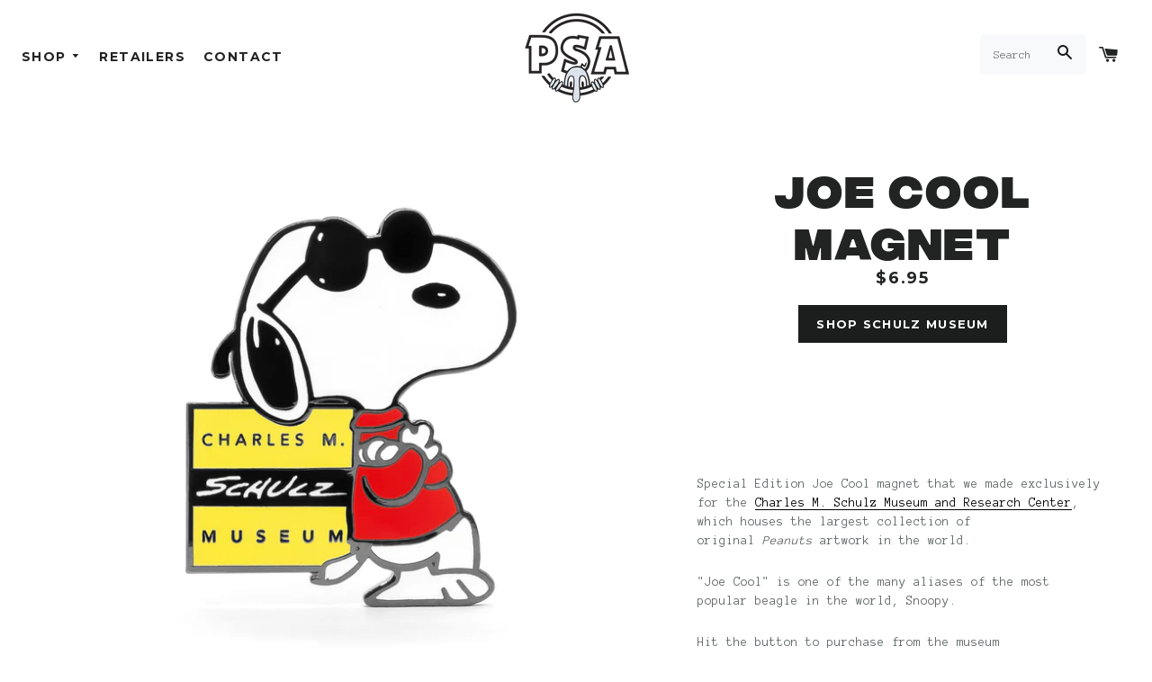

--- FILE ---
content_type: text/html; charset=utf-8
request_url: https://www.psapress.com/collections/frontpage/products/joe-cool-magnet
body_size: 18382
content:
<!doctype html>
<!--[if lt IE 7]><html class="no-js lt-ie9 lt-ie8 lt-ie7" lang="en"> <![endif]-->
<!--[if IE 7]><html class="no-js lt-ie9 lt-ie8" lang="en"> <![endif]-->
<!--[if IE 8]><html class="no-js lt-ie9" lang="en"> <![endif]-->
<!--[if IE 9 ]><html class="ie9 no-js"> <![endif]-->
<!--[if (gt IE 9)|!(IE)]><!--> <html class="no-js"> <!--<![endif]-->
<head>

  <!-- Basic page needs ================================================== -->
  <meta charset="utf-8">
  <meta http-equiv="X-UA-Compatible" content="IE=edge,chrome=1">
  <meta name="apple-mobile-web-app-status-bar-style" content="#f8d948">
  

  <!-- Title and description ================================================== -->
  <title>
  Joe Cool Magnet &ndash; PSA Press
  </title>

  
  <meta name="description" content="Shop Schulz Museum   Special Edition Joe Cool magnet that we made exclusively for the Charles M. Schulz Museum and Research Center, which houses the largest collection of original Peanuts artwork in the world. &quot;Joe Cool&quot; is one of the many aliases of the most popular beagle in the world, Snoopy.  Hit the button to purc">
  

  <!-- Helpers ================================================== -->
  <!-- /snippets/social-meta-tags.liquid -->




<meta property="og:site_name" content="PSA Press">
<meta property="og:url" content="https://www.psapress.com/products/joe-cool-magnet">
<meta property="og:title" content="Joe Cool Magnet">
<meta property="og:type" content="product">
<meta property="og:description" content="Shop Schulz Museum   Special Edition Joe Cool magnet that we made exclusively for the Charles M. Schulz Museum and Research Center, which houses the largest collection of original Peanuts artwork in the world. &quot;Joe Cool&quot; is one of the many aliases of the most popular beagle in the world, Snoopy.  Hit the button to purc">

  <meta property="og:price:amount" content="6.95">
  <meta property="og:price:currency" content="USD">

<meta property="og:image" content="http://www.psapress.com/cdn/shop/products/JoeCool-Front-White_1200x1200.png?v=1595466772"><meta property="og:image" content="http://www.psapress.com/cdn/shop/products/JoeCool-Angle-White_1200x1200.png?v=1595466772">
<meta property="og:image:secure_url" content="https://www.psapress.com/cdn/shop/products/JoeCool-Front-White_1200x1200.png?v=1595466772"><meta property="og:image:secure_url" content="https://www.psapress.com/cdn/shop/products/JoeCool-Angle-White_1200x1200.png?v=1595466772">


<meta name="twitter:card" content="summary_large_image">
<meta name="twitter:title" content="Joe Cool Magnet">
<meta name="twitter:description" content="Shop Schulz Museum   Special Edition Joe Cool magnet that we made exclusively for the Charles M. Schulz Museum and Research Center, which houses the largest collection of original Peanuts artwork in the world. &quot;Joe Cool&quot; is one of the many aliases of the most popular beagle in the world, Snoopy.  Hit the button to purc">

  <link rel="canonical" href="https://www.psapress.com/products/joe-cool-magnet">
  <meta name="viewport" content="width=device-width,initial-scale=1,shrink-to-fit=no">
  <meta name="theme-color" content="#1c1d1d">
  <meta name="google-site-verification" content="PgVDCBaKryqevG4Ucn-eg_xPhnd_-mouO2KXeEfVS_E" />


  <!-- CSS ================================================== -->
  <link href="//www.psapress.com/cdn/shop/t/2/assets/timber.scss.css?v=28056284091611191311700814899" rel="stylesheet" type="text/css" media="all" />
  <link href="//www.psapress.com/cdn/shop/t/2/assets/theme.scss.css?v=160101399568941137811700814899" rel="stylesheet" type="text/css" media="all" />
  
  
  
  <link href="//fonts.googleapis.com/css?family=Anonymous+Pro:400:700" rel="stylesheet" type="text/css" media="all" />


  
    
    
    <link href="//fonts.googleapis.com/css?family=Montserrat:700" rel="stylesheet" type="text/css" media="all" />
  


  
    
    
    <link href="//fonts.googleapis.com/css?family=Montserrat:700" rel="stylesheet" type="text/css" media="all" />
  



  <!-- Sections ================================================== -->
  <script>
    window.theme = window.theme || {};
    theme.strings = {
      zoomClose: "Close (Esc)",
      zoomPrev: "Previous (Left arrow key)",
      zoomNext: "Next (Right arrow key)",
      moneyFormat: "${{amount}}",
      addressError: "Error looking up that address",
      addressNoResults: "No results for that address",
      addressQueryLimit: "You have exceeded the Google API usage limit. Consider upgrading to a \u003ca href=\"https:\/\/developers.google.com\/maps\/premium\/usage-limits\"\u003ePremium Plan\u003c\/a\u003e.",
      authError: "There was a problem authenticating your Google Maps account.",
      cartEmpty: "Your cart is empty.",
      cartCookie: "Enable cookies to use the shopping cart",
      cartSavings: "I18n Error: Missing interpolation value \"savings\" for \"You're saving {{ savings }}\""
    };
    theme.settings = {
      cartType: "drawer",
      gridType: "collage"
    };
  </script>

  <script src="//www.psapress.com/cdn/shop/t/2/assets/jquery-2.2.3.min.js?v=58211863146907186831511569010" type="text/javascript"></script>

  <!--[if (gt IE 9)|!(IE)]><!--><script src="//www.psapress.com/cdn/shop/t/2/assets/lazysizes.min.js?v=37531750901115495291511569010" async="async"></script><!--<![endif]-->
  <!--[if lte IE 9]><script src="//www.psapress.com/cdn/shop/t/2/assets/lazysizes.min.js?v=37531750901115495291511569010"></script><![endif]-->

  <!--[if (gt IE 9)|!(IE)]><!--><script src="//www.psapress.com/cdn/shop/t/2/assets/theme.js?v=93766444633747159061588570060" defer="defer"></script><!--<![endif]-->
  <!--[if lte IE 9]><script src="//www.psapress.com/cdn/shop/t/2/assets/theme.js?v=93766444633747159061588570060"></script><![endif]-->

  <!-- Header hook for plugins ================================================== -->
  <script>window.performance && window.performance.mark && window.performance.mark('shopify.content_for_header.start');</script><meta name="google-site-verification" content="PgVDCBaKryqevG4Ucn-eg_xPhnd_-mouO2KXeEfVS_E">
<meta id="shopify-digital-wallet" name="shopify-digital-wallet" content="/25814872/digital_wallets/dialog">
<meta name="shopify-checkout-api-token" content="230b6d53682caf0c984cb4355154b889">
<meta id="in-context-paypal-metadata" data-shop-id="25814872" data-venmo-supported="false" data-environment="production" data-locale="en_US" data-paypal-v4="true" data-currency="USD">
<link rel="alternate" type="application/json+oembed" href="https://www.psapress.com/products/joe-cool-magnet.oembed">
<script async="async" src="/checkouts/internal/preloads.js?locale=en-US"></script>
<link rel="preconnect" href="https://shop.app" crossorigin="anonymous">
<script async="async" src="https://shop.app/checkouts/internal/preloads.js?locale=en-US&shop_id=25814872" crossorigin="anonymous"></script>
<script id="apple-pay-shop-capabilities" type="application/json">{"shopId":25814872,"countryCode":"US","currencyCode":"USD","merchantCapabilities":["supports3DS"],"merchantId":"gid:\/\/shopify\/Shop\/25814872","merchantName":"PSA Press","requiredBillingContactFields":["postalAddress","email"],"requiredShippingContactFields":["postalAddress","email"],"shippingType":"shipping","supportedNetworks":["visa","masterCard","amex","discover","elo","jcb"],"total":{"type":"pending","label":"PSA Press","amount":"1.00"},"shopifyPaymentsEnabled":true,"supportsSubscriptions":true}</script>
<script id="shopify-features" type="application/json">{"accessToken":"230b6d53682caf0c984cb4355154b889","betas":["rich-media-storefront-analytics"],"domain":"www.psapress.com","predictiveSearch":true,"shopId":25814872,"locale":"en"}</script>
<script>var Shopify = Shopify || {};
Shopify.shop = "psa-press.myshopify.com";
Shopify.locale = "en";
Shopify.currency = {"active":"USD","rate":"1.0"};
Shopify.country = "US";
Shopify.theme = {"name":"PSA Press 2018","id":11648892970,"schema_name":"PSA Press","schema_version":"0.0.1","theme_store_id":730,"role":"main"};
Shopify.theme.handle = "null";
Shopify.theme.style = {"id":null,"handle":null};
Shopify.cdnHost = "www.psapress.com/cdn";
Shopify.routes = Shopify.routes || {};
Shopify.routes.root = "/";</script>
<script type="module">!function(o){(o.Shopify=o.Shopify||{}).modules=!0}(window);</script>
<script>!function(o){function n(){var o=[];function n(){o.push(Array.prototype.slice.apply(arguments))}return n.q=o,n}var t=o.Shopify=o.Shopify||{};t.loadFeatures=n(),t.autoloadFeatures=n()}(window);</script>
<script>
  window.ShopifyPay = window.ShopifyPay || {};
  window.ShopifyPay.apiHost = "shop.app\/pay";
  window.ShopifyPay.redirectState = null;
</script>
<script id="shop-js-analytics" type="application/json">{"pageType":"product"}</script>
<script defer="defer" async type="module" src="//www.psapress.com/cdn/shopifycloud/shop-js/modules/v2/client.init-shop-cart-sync_BT-GjEfc.en.esm.js"></script>
<script defer="defer" async type="module" src="//www.psapress.com/cdn/shopifycloud/shop-js/modules/v2/chunk.common_D58fp_Oc.esm.js"></script>
<script defer="defer" async type="module" src="//www.psapress.com/cdn/shopifycloud/shop-js/modules/v2/chunk.modal_xMitdFEc.esm.js"></script>
<script type="module">
  await import("//www.psapress.com/cdn/shopifycloud/shop-js/modules/v2/client.init-shop-cart-sync_BT-GjEfc.en.esm.js");
await import("//www.psapress.com/cdn/shopifycloud/shop-js/modules/v2/chunk.common_D58fp_Oc.esm.js");
await import("//www.psapress.com/cdn/shopifycloud/shop-js/modules/v2/chunk.modal_xMitdFEc.esm.js");

  window.Shopify.SignInWithShop?.initShopCartSync?.({"fedCMEnabled":true,"windoidEnabled":true});

</script>
<script>
  window.Shopify = window.Shopify || {};
  if (!window.Shopify.featureAssets) window.Shopify.featureAssets = {};
  window.Shopify.featureAssets['shop-js'] = {"shop-cart-sync":["modules/v2/client.shop-cart-sync_DZOKe7Ll.en.esm.js","modules/v2/chunk.common_D58fp_Oc.esm.js","modules/v2/chunk.modal_xMitdFEc.esm.js"],"init-fed-cm":["modules/v2/client.init-fed-cm_B6oLuCjv.en.esm.js","modules/v2/chunk.common_D58fp_Oc.esm.js","modules/v2/chunk.modal_xMitdFEc.esm.js"],"shop-cash-offers":["modules/v2/client.shop-cash-offers_D2sdYoxE.en.esm.js","modules/v2/chunk.common_D58fp_Oc.esm.js","modules/v2/chunk.modal_xMitdFEc.esm.js"],"shop-login-button":["modules/v2/client.shop-login-button_QeVjl5Y3.en.esm.js","modules/v2/chunk.common_D58fp_Oc.esm.js","modules/v2/chunk.modal_xMitdFEc.esm.js"],"pay-button":["modules/v2/client.pay-button_DXTOsIq6.en.esm.js","modules/v2/chunk.common_D58fp_Oc.esm.js","modules/v2/chunk.modal_xMitdFEc.esm.js"],"shop-button":["modules/v2/client.shop-button_DQZHx9pm.en.esm.js","modules/v2/chunk.common_D58fp_Oc.esm.js","modules/v2/chunk.modal_xMitdFEc.esm.js"],"avatar":["modules/v2/client.avatar_BTnouDA3.en.esm.js"],"init-windoid":["modules/v2/client.init-windoid_CR1B-cfM.en.esm.js","modules/v2/chunk.common_D58fp_Oc.esm.js","modules/v2/chunk.modal_xMitdFEc.esm.js"],"init-shop-for-new-customer-accounts":["modules/v2/client.init-shop-for-new-customer-accounts_C_vY_xzh.en.esm.js","modules/v2/client.shop-login-button_QeVjl5Y3.en.esm.js","modules/v2/chunk.common_D58fp_Oc.esm.js","modules/v2/chunk.modal_xMitdFEc.esm.js"],"init-shop-email-lookup-coordinator":["modules/v2/client.init-shop-email-lookup-coordinator_BI7n9ZSv.en.esm.js","modules/v2/chunk.common_D58fp_Oc.esm.js","modules/v2/chunk.modal_xMitdFEc.esm.js"],"init-shop-cart-sync":["modules/v2/client.init-shop-cart-sync_BT-GjEfc.en.esm.js","modules/v2/chunk.common_D58fp_Oc.esm.js","modules/v2/chunk.modal_xMitdFEc.esm.js"],"shop-toast-manager":["modules/v2/client.shop-toast-manager_DiYdP3xc.en.esm.js","modules/v2/chunk.common_D58fp_Oc.esm.js","modules/v2/chunk.modal_xMitdFEc.esm.js"],"init-customer-accounts":["modules/v2/client.init-customer-accounts_D9ZNqS-Q.en.esm.js","modules/v2/client.shop-login-button_QeVjl5Y3.en.esm.js","modules/v2/chunk.common_D58fp_Oc.esm.js","modules/v2/chunk.modal_xMitdFEc.esm.js"],"init-customer-accounts-sign-up":["modules/v2/client.init-customer-accounts-sign-up_iGw4briv.en.esm.js","modules/v2/client.shop-login-button_QeVjl5Y3.en.esm.js","modules/v2/chunk.common_D58fp_Oc.esm.js","modules/v2/chunk.modal_xMitdFEc.esm.js"],"shop-follow-button":["modules/v2/client.shop-follow-button_CqMgW2wH.en.esm.js","modules/v2/chunk.common_D58fp_Oc.esm.js","modules/v2/chunk.modal_xMitdFEc.esm.js"],"checkout-modal":["modules/v2/client.checkout-modal_xHeaAweL.en.esm.js","modules/v2/chunk.common_D58fp_Oc.esm.js","modules/v2/chunk.modal_xMitdFEc.esm.js"],"shop-login":["modules/v2/client.shop-login_D91U-Q7h.en.esm.js","modules/v2/chunk.common_D58fp_Oc.esm.js","modules/v2/chunk.modal_xMitdFEc.esm.js"],"lead-capture":["modules/v2/client.lead-capture_BJmE1dJe.en.esm.js","modules/v2/chunk.common_D58fp_Oc.esm.js","modules/v2/chunk.modal_xMitdFEc.esm.js"],"payment-terms":["modules/v2/client.payment-terms_Ci9AEqFq.en.esm.js","modules/v2/chunk.common_D58fp_Oc.esm.js","modules/v2/chunk.modal_xMitdFEc.esm.js"]};
</script>
<script>(function() {
  var isLoaded = false;
  function asyncLoad() {
    if (isLoaded) return;
    isLoaded = true;
    var urls = ["https:\/\/www.paypal.com\/tagmanager\/pptm.js?id=1e1bd412-a4f1-4f8b-8577-004f1a16ca19\u0026shop=psa-press.myshopify.com","https:\/\/chimpstatic.com\/mcjs-connected\/js\/users\/673ceab8296913d2d77057505\/22043b36b5ece48c93dde0d91.js?shop=psa-press.myshopify.com","\/\/cdn.shopify.com\/proxy\/4f5c3ff8e593159216190c82028fbd665434db85ceb4dc2f0d901aa510bafa70\/static.cdn.printful.com\/static\/js\/external\/shopify-product-customizer.js?v=0.28\u0026shop=psa-press.myshopify.com\u0026sp-cache-control=cHVibGljLCBtYXgtYWdlPTkwMA"];
    for (var i = 0; i < urls.length; i++) {
      var s = document.createElement('script');
      s.type = 'text/javascript';
      s.async = true;
      s.src = urls[i];
      var x = document.getElementsByTagName('script')[0];
      x.parentNode.insertBefore(s, x);
    }
  };
  if(window.attachEvent) {
    window.attachEvent('onload', asyncLoad);
  } else {
    window.addEventListener('load', asyncLoad, false);
  }
})();</script>
<script id="__st">var __st={"a":25814872,"offset":-28800,"reqid":"14e94700-d2a2-48d5-9ecc-a7c6d9135863-1769090086","pageurl":"www.psapress.com\/collections\/frontpage\/products\/joe-cool-magnet","u":"91f2d66fc8ac","p":"product","rtyp":"product","rid":4733928046677};</script>
<script>window.ShopifyPaypalV4VisibilityTracking = true;</script>
<script id="captcha-bootstrap">!function(){'use strict';const t='contact',e='account',n='new_comment',o=[[t,t],['blogs',n],['comments',n],[t,'customer']],c=[[e,'customer_login'],[e,'guest_login'],[e,'recover_customer_password'],[e,'create_customer']],r=t=>t.map((([t,e])=>`form[action*='/${t}']:not([data-nocaptcha='true']) input[name='form_type'][value='${e}']`)).join(','),a=t=>()=>t?[...document.querySelectorAll(t)].map((t=>t.form)):[];function s(){const t=[...o],e=r(t);return a(e)}const i='password',u='form_key',d=['recaptcha-v3-token','g-recaptcha-response','h-captcha-response',i],f=()=>{try{return window.sessionStorage}catch{return}},m='__shopify_v',_=t=>t.elements[u];function p(t,e,n=!1){try{const o=window.sessionStorage,c=JSON.parse(o.getItem(e)),{data:r}=function(t){const{data:e,action:n}=t;return t[m]||n?{data:e,action:n}:{data:t,action:n}}(c);for(const[e,n]of Object.entries(r))t.elements[e]&&(t.elements[e].value=n);n&&o.removeItem(e)}catch(o){console.error('form repopulation failed',{error:o})}}const l='form_type',E='cptcha';function T(t){t.dataset[E]=!0}const w=window,h=w.document,L='Shopify',v='ce_forms',y='captcha';let A=!1;((t,e)=>{const n=(g='f06e6c50-85a8-45c8-87d0-21a2b65856fe',I='https://cdn.shopify.com/shopifycloud/storefront-forms-hcaptcha/ce_storefront_forms_captcha_hcaptcha.v1.5.2.iife.js',D={infoText:'Protected by hCaptcha',privacyText:'Privacy',termsText:'Terms'},(t,e,n)=>{const o=w[L][v],c=o.bindForm;if(c)return c(t,g,e,D).then(n);var r;o.q.push([[t,g,e,D],n]),r=I,A||(h.body.append(Object.assign(h.createElement('script'),{id:'captcha-provider',async:!0,src:r})),A=!0)});var g,I,D;w[L]=w[L]||{},w[L][v]=w[L][v]||{},w[L][v].q=[],w[L][y]=w[L][y]||{},w[L][y].protect=function(t,e){n(t,void 0,e),T(t)},Object.freeze(w[L][y]),function(t,e,n,w,h,L){const[v,y,A,g]=function(t,e,n){const i=e?o:[],u=t?c:[],d=[...i,...u],f=r(d),m=r(i),_=r(d.filter((([t,e])=>n.includes(e))));return[a(f),a(m),a(_),s()]}(w,h,L),I=t=>{const e=t.target;return e instanceof HTMLFormElement?e:e&&e.form},D=t=>v().includes(t);t.addEventListener('submit',(t=>{const e=I(t);if(!e)return;const n=D(e)&&!e.dataset.hcaptchaBound&&!e.dataset.recaptchaBound,o=_(e),c=g().includes(e)&&(!o||!o.value);(n||c)&&t.preventDefault(),c&&!n&&(function(t){try{if(!f())return;!function(t){const e=f();if(!e)return;const n=_(t);if(!n)return;const o=n.value;o&&e.removeItem(o)}(t);const e=Array.from(Array(32),(()=>Math.random().toString(36)[2])).join('');!function(t,e){_(t)||t.append(Object.assign(document.createElement('input'),{type:'hidden',name:u})),t.elements[u].value=e}(t,e),function(t,e){const n=f();if(!n)return;const o=[...t.querySelectorAll(`input[type='${i}']`)].map((({name:t})=>t)),c=[...d,...o],r={};for(const[a,s]of new FormData(t).entries())c.includes(a)||(r[a]=s);n.setItem(e,JSON.stringify({[m]:1,action:t.action,data:r}))}(t,e)}catch(e){console.error('failed to persist form',e)}}(e),e.submit())}));const S=(t,e)=>{t&&!t.dataset[E]&&(n(t,e.some((e=>e===t))),T(t))};for(const o of['focusin','change'])t.addEventListener(o,(t=>{const e=I(t);D(e)&&S(e,y())}));const B=e.get('form_key'),M=e.get(l),P=B&&M;t.addEventListener('DOMContentLoaded',(()=>{const t=y();if(P)for(const e of t)e.elements[l].value===M&&p(e,B);[...new Set([...A(),...v().filter((t=>'true'===t.dataset.shopifyCaptcha))])].forEach((e=>S(e,t)))}))}(h,new URLSearchParams(w.location.search),n,t,e,['guest_login'])})(!0,!0)}();</script>
<script integrity="sha256-4kQ18oKyAcykRKYeNunJcIwy7WH5gtpwJnB7kiuLZ1E=" data-source-attribution="shopify.loadfeatures" defer="defer" src="//www.psapress.com/cdn/shopifycloud/storefront/assets/storefront/load_feature-a0a9edcb.js" crossorigin="anonymous"></script>
<script crossorigin="anonymous" defer="defer" src="//www.psapress.com/cdn/shopifycloud/storefront/assets/shopify_pay/storefront-65b4c6d7.js?v=20250812"></script>
<script data-source-attribution="shopify.dynamic_checkout.dynamic.init">var Shopify=Shopify||{};Shopify.PaymentButton=Shopify.PaymentButton||{isStorefrontPortableWallets:!0,init:function(){window.Shopify.PaymentButton.init=function(){};var t=document.createElement("script");t.src="https://www.psapress.com/cdn/shopifycloud/portable-wallets/latest/portable-wallets.en.js",t.type="module",document.head.appendChild(t)}};
</script>
<script data-source-attribution="shopify.dynamic_checkout.buyer_consent">
  function portableWalletsHideBuyerConsent(e){var t=document.getElementById("shopify-buyer-consent"),n=document.getElementById("shopify-subscription-policy-button");t&&n&&(t.classList.add("hidden"),t.setAttribute("aria-hidden","true"),n.removeEventListener("click",e))}function portableWalletsShowBuyerConsent(e){var t=document.getElementById("shopify-buyer-consent"),n=document.getElementById("shopify-subscription-policy-button");t&&n&&(t.classList.remove("hidden"),t.removeAttribute("aria-hidden"),n.addEventListener("click",e))}window.Shopify?.PaymentButton&&(window.Shopify.PaymentButton.hideBuyerConsent=portableWalletsHideBuyerConsent,window.Shopify.PaymentButton.showBuyerConsent=portableWalletsShowBuyerConsent);
</script>
<script data-source-attribution="shopify.dynamic_checkout.cart.bootstrap">document.addEventListener("DOMContentLoaded",(function(){function t(){return document.querySelector("shopify-accelerated-checkout-cart, shopify-accelerated-checkout")}if(t())Shopify.PaymentButton.init();else{new MutationObserver((function(e,n){t()&&(Shopify.PaymentButton.init(),n.disconnect())})).observe(document.body,{childList:!0,subtree:!0})}}));
</script>
<link id="shopify-accelerated-checkout-styles" rel="stylesheet" media="screen" href="https://www.psapress.com/cdn/shopifycloud/portable-wallets/latest/accelerated-checkout-backwards-compat.css" crossorigin="anonymous">
<style id="shopify-accelerated-checkout-cart">
        #shopify-buyer-consent {
  margin-top: 1em;
  display: inline-block;
  width: 100%;
}

#shopify-buyer-consent.hidden {
  display: none;
}

#shopify-subscription-policy-button {
  background: none;
  border: none;
  padding: 0;
  text-decoration: underline;
  font-size: inherit;
  cursor: pointer;
}

#shopify-subscription-policy-button::before {
  box-shadow: none;
}

      </style>

<script>window.performance && window.performance.mark && window.performance.mark('shopify.content_for_header.end');</script>
  <!-- /snippets/oldIE-js.liquid -->


<!--[if lt IE 9]>
<script src="//cdnjs.cloudflare.com/ajax/libs/html5shiv/3.7.2/html5shiv.min.js" type="text/javascript"></script>
<script src="//www.psapress.com/cdn/shop/t/2/assets/respond.min.js?v=52248677837542619231511569011" type="text/javascript"></script>
<link href="//www.psapress.com/cdn/shop/t/2/assets/respond-proxy.html" id="respond-proxy" rel="respond-proxy" />
<link href="//www.psapress.com/search?q=ed59818375019f2dfc2af36a2ec2bd04" id="respond-redirect" rel="respond-redirect" />
<script src="//www.psapress.com/search?q=ed59818375019f2dfc2af36a2ec2bd04" type="text/javascript"></script>
<![endif]-->


<!--[if (lte IE 9) ]><script src="//www.psapress.com/cdn/shop/t/2/assets/match-media.min.js?v=159635276924582161481511569010" type="text/javascript"></script><![endif]-->


  <script src="//www.psapress.com/cdn/shop/t/2/assets/modernizr.min.js?v=21391054748206432451511569010" type="text/javascript"></script>

  
  

<link href="https://monorail-edge.shopifysvc.com" rel="dns-prefetch">
<script>(function(){if ("sendBeacon" in navigator && "performance" in window) {try {var session_token_from_headers = performance.getEntriesByType('navigation')[0].serverTiming.find(x => x.name == '_s').description;} catch {var session_token_from_headers = undefined;}var session_cookie_matches = document.cookie.match(/_shopify_s=([^;]*)/);var session_token_from_cookie = session_cookie_matches && session_cookie_matches.length === 2 ? session_cookie_matches[1] : "";var session_token = session_token_from_headers || session_token_from_cookie || "";function handle_abandonment_event(e) {var entries = performance.getEntries().filter(function(entry) {return /monorail-edge.shopifysvc.com/.test(entry.name);});if (!window.abandonment_tracked && entries.length === 0) {window.abandonment_tracked = true;var currentMs = Date.now();var navigation_start = performance.timing.navigationStart;var payload = {shop_id: 25814872,url: window.location.href,navigation_start,duration: currentMs - navigation_start,session_token,page_type: "product"};window.navigator.sendBeacon("https://monorail-edge.shopifysvc.com/v1/produce", JSON.stringify({schema_id: "online_store_buyer_site_abandonment/1.1",payload: payload,metadata: {event_created_at_ms: currentMs,event_sent_at_ms: currentMs}}));}}window.addEventListener('pagehide', handle_abandonment_event);}}());</script>
<script id="web-pixels-manager-setup">(function e(e,d,r,n,o){if(void 0===o&&(o={}),!Boolean(null===(a=null===(i=window.Shopify)||void 0===i?void 0:i.analytics)||void 0===a?void 0:a.replayQueue)){var i,a;window.Shopify=window.Shopify||{};var t=window.Shopify;t.analytics=t.analytics||{};var s=t.analytics;s.replayQueue=[],s.publish=function(e,d,r){return s.replayQueue.push([e,d,r]),!0};try{self.performance.mark("wpm:start")}catch(e){}var l=function(){var e={modern:/Edge?\/(1{2}[4-9]|1[2-9]\d|[2-9]\d{2}|\d{4,})\.\d+(\.\d+|)|Firefox\/(1{2}[4-9]|1[2-9]\d|[2-9]\d{2}|\d{4,})\.\d+(\.\d+|)|Chrom(ium|e)\/(9{2}|\d{3,})\.\d+(\.\d+|)|(Maci|X1{2}).+ Version\/(15\.\d+|(1[6-9]|[2-9]\d|\d{3,})\.\d+)([,.]\d+|)( \(\w+\)|)( Mobile\/\w+|) Safari\/|Chrome.+OPR\/(9{2}|\d{3,})\.\d+\.\d+|(CPU[ +]OS|iPhone[ +]OS|CPU[ +]iPhone|CPU IPhone OS|CPU iPad OS)[ +]+(15[._]\d+|(1[6-9]|[2-9]\d|\d{3,})[._]\d+)([._]\d+|)|Android:?[ /-](13[3-9]|1[4-9]\d|[2-9]\d{2}|\d{4,})(\.\d+|)(\.\d+|)|Android.+Firefox\/(13[5-9]|1[4-9]\d|[2-9]\d{2}|\d{4,})\.\d+(\.\d+|)|Android.+Chrom(ium|e)\/(13[3-9]|1[4-9]\d|[2-9]\d{2}|\d{4,})\.\d+(\.\d+|)|SamsungBrowser\/([2-9]\d|\d{3,})\.\d+/,legacy:/Edge?\/(1[6-9]|[2-9]\d|\d{3,})\.\d+(\.\d+|)|Firefox\/(5[4-9]|[6-9]\d|\d{3,})\.\d+(\.\d+|)|Chrom(ium|e)\/(5[1-9]|[6-9]\d|\d{3,})\.\d+(\.\d+|)([\d.]+$|.*Safari\/(?![\d.]+ Edge\/[\d.]+$))|(Maci|X1{2}).+ Version\/(10\.\d+|(1[1-9]|[2-9]\d|\d{3,})\.\d+)([,.]\d+|)( \(\w+\)|)( Mobile\/\w+|) Safari\/|Chrome.+OPR\/(3[89]|[4-9]\d|\d{3,})\.\d+\.\d+|(CPU[ +]OS|iPhone[ +]OS|CPU[ +]iPhone|CPU IPhone OS|CPU iPad OS)[ +]+(10[._]\d+|(1[1-9]|[2-9]\d|\d{3,})[._]\d+)([._]\d+|)|Android:?[ /-](13[3-9]|1[4-9]\d|[2-9]\d{2}|\d{4,})(\.\d+|)(\.\d+|)|Mobile Safari.+OPR\/([89]\d|\d{3,})\.\d+\.\d+|Android.+Firefox\/(13[5-9]|1[4-9]\d|[2-9]\d{2}|\d{4,})\.\d+(\.\d+|)|Android.+Chrom(ium|e)\/(13[3-9]|1[4-9]\d|[2-9]\d{2}|\d{4,})\.\d+(\.\d+|)|Android.+(UC? ?Browser|UCWEB|U3)[ /]?(15\.([5-9]|\d{2,})|(1[6-9]|[2-9]\d|\d{3,})\.\d+)\.\d+|SamsungBrowser\/(5\.\d+|([6-9]|\d{2,})\.\d+)|Android.+MQ{2}Browser\/(14(\.(9|\d{2,})|)|(1[5-9]|[2-9]\d|\d{3,})(\.\d+|))(\.\d+|)|K[Aa][Ii]OS\/(3\.\d+|([4-9]|\d{2,})\.\d+)(\.\d+|)/},d=e.modern,r=e.legacy,n=navigator.userAgent;return n.match(d)?"modern":n.match(r)?"legacy":"unknown"}(),u="modern"===l?"modern":"legacy",c=(null!=n?n:{modern:"",legacy:""})[u],f=function(e){return[e.baseUrl,"/wpm","/b",e.hashVersion,"modern"===e.buildTarget?"m":"l",".js"].join("")}({baseUrl:d,hashVersion:r,buildTarget:u}),m=function(e){var d=e.version,r=e.bundleTarget,n=e.surface,o=e.pageUrl,i=e.monorailEndpoint;return{emit:function(e){var a=e.status,t=e.errorMsg,s=(new Date).getTime(),l=JSON.stringify({metadata:{event_sent_at_ms:s},events:[{schema_id:"web_pixels_manager_load/3.1",payload:{version:d,bundle_target:r,page_url:o,status:a,surface:n,error_msg:t},metadata:{event_created_at_ms:s}}]});if(!i)return console&&console.warn&&console.warn("[Web Pixels Manager] No Monorail endpoint provided, skipping logging."),!1;try{return self.navigator.sendBeacon.bind(self.navigator)(i,l)}catch(e){}var u=new XMLHttpRequest;try{return u.open("POST",i,!0),u.setRequestHeader("Content-Type","text/plain"),u.send(l),!0}catch(e){return console&&console.warn&&console.warn("[Web Pixels Manager] Got an unhandled error while logging to Monorail."),!1}}}}({version:r,bundleTarget:l,surface:e.surface,pageUrl:self.location.href,monorailEndpoint:e.monorailEndpoint});try{o.browserTarget=l,function(e){var d=e.src,r=e.async,n=void 0===r||r,o=e.onload,i=e.onerror,a=e.sri,t=e.scriptDataAttributes,s=void 0===t?{}:t,l=document.createElement("script"),u=document.querySelector("head"),c=document.querySelector("body");if(l.async=n,l.src=d,a&&(l.integrity=a,l.crossOrigin="anonymous"),s)for(var f in s)if(Object.prototype.hasOwnProperty.call(s,f))try{l.dataset[f]=s[f]}catch(e){}if(o&&l.addEventListener("load",o),i&&l.addEventListener("error",i),u)u.appendChild(l);else{if(!c)throw new Error("Did not find a head or body element to append the script");c.appendChild(l)}}({src:f,async:!0,onload:function(){if(!function(){var e,d;return Boolean(null===(d=null===(e=window.Shopify)||void 0===e?void 0:e.analytics)||void 0===d?void 0:d.initialized)}()){var d=window.webPixelsManager.init(e)||void 0;if(d){var r=window.Shopify.analytics;r.replayQueue.forEach((function(e){var r=e[0],n=e[1],o=e[2];d.publishCustomEvent(r,n,o)})),r.replayQueue=[],r.publish=d.publishCustomEvent,r.visitor=d.visitor,r.initialized=!0}}},onerror:function(){return m.emit({status:"failed",errorMsg:"".concat(f," has failed to load")})},sri:function(e){var d=/^sha384-[A-Za-z0-9+/=]+$/;return"string"==typeof e&&d.test(e)}(c)?c:"",scriptDataAttributes:o}),m.emit({status:"loading"})}catch(e){m.emit({status:"failed",errorMsg:(null==e?void 0:e.message)||"Unknown error"})}}})({shopId: 25814872,storefrontBaseUrl: "https://www.psapress.com",extensionsBaseUrl: "https://extensions.shopifycdn.com/cdn/shopifycloud/web-pixels-manager",monorailEndpoint: "https://monorail-edge.shopifysvc.com/unstable/produce_batch",surface: "storefront-renderer",enabledBetaFlags: ["2dca8a86"],webPixelsConfigList: [{"id":"1167491241","configuration":"{\"storeIdentity\":\"psa-press.myshopify.com\",\"baseURL\":\"https:\\\/\\\/api.printful.com\\\/shopify-pixels\"}","eventPayloadVersion":"v1","runtimeContext":"STRICT","scriptVersion":"74f275712857ab41bea9d998dcb2f9da","type":"APP","apiClientId":156624,"privacyPurposes":["ANALYTICS","MARKETING","SALE_OF_DATA"],"dataSharingAdjustments":{"protectedCustomerApprovalScopes":["read_customer_address","read_customer_email","read_customer_name","read_customer_personal_data","read_customer_phone"]}},{"id":"596148393","configuration":"{\"config\":\"{\\\"pixel_id\\\":\\\"AW-676733386\\\",\\\"target_country\\\":\\\"US\\\",\\\"gtag_events\\\":[{\\\"type\\\":\\\"search\\\",\\\"action_label\\\":\\\"AW-676733386\\\/s10nCLKNrbkBEMrD2MIC\\\"},{\\\"type\\\":\\\"begin_checkout\\\",\\\"action_label\\\":\\\"AW-676733386\\\/W9yHCK-NrbkBEMrD2MIC\\\"},{\\\"type\\\":\\\"view_item\\\",\\\"action_label\\\":[\\\"AW-676733386\\\/vtb1CKmNrbkBEMrD2MIC\\\",\\\"MC-F945NM82WM\\\"]},{\\\"type\\\":\\\"purchase\\\",\\\"action_label\\\":[\\\"AW-676733386\\\/RysDCKaNrbkBEMrD2MIC\\\",\\\"MC-F945NM82WM\\\"]},{\\\"type\\\":\\\"page_view\\\",\\\"action_label\\\":[\\\"AW-676733386\\\/wVRiCKONrbkBEMrD2MIC\\\",\\\"MC-F945NM82WM\\\"]},{\\\"type\\\":\\\"add_payment_info\\\",\\\"action_label\\\":\\\"AW-676733386\\\/Zn4mCLWNrbkBEMrD2MIC\\\"},{\\\"type\\\":\\\"add_to_cart\\\",\\\"action_label\\\":\\\"AW-676733386\\\/oTFgCKyNrbkBEMrD2MIC\\\"}],\\\"enable_monitoring_mode\\\":false}\"}","eventPayloadVersion":"v1","runtimeContext":"OPEN","scriptVersion":"b2a88bafab3e21179ed38636efcd8a93","type":"APP","apiClientId":1780363,"privacyPurposes":[],"dataSharingAdjustments":{"protectedCustomerApprovalScopes":["read_customer_address","read_customer_email","read_customer_name","read_customer_personal_data","read_customer_phone"]}},{"id":"203161769","configuration":"{\"pixel_id\":\"1140324056034935\",\"pixel_type\":\"facebook_pixel\",\"metaapp_system_user_token\":\"-\"}","eventPayloadVersion":"v1","runtimeContext":"OPEN","scriptVersion":"ca16bc87fe92b6042fbaa3acc2fbdaa6","type":"APP","apiClientId":2329312,"privacyPurposes":["ANALYTICS","MARKETING","SALE_OF_DATA"],"dataSharingAdjustments":{"protectedCustomerApprovalScopes":["read_customer_address","read_customer_email","read_customer_name","read_customer_personal_data","read_customer_phone"]}},{"id":"92504233","eventPayloadVersion":"v1","runtimeContext":"LAX","scriptVersion":"1","type":"CUSTOM","privacyPurposes":["ANALYTICS"],"name":"Google Analytics tag (migrated)"},{"id":"shopify-app-pixel","configuration":"{}","eventPayloadVersion":"v1","runtimeContext":"STRICT","scriptVersion":"0450","apiClientId":"shopify-pixel","type":"APP","privacyPurposes":["ANALYTICS","MARKETING"]},{"id":"shopify-custom-pixel","eventPayloadVersion":"v1","runtimeContext":"LAX","scriptVersion":"0450","apiClientId":"shopify-pixel","type":"CUSTOM","privacyPurposes":["ANALYTICS","MARKETING"]}],isMerchantRequest: false,initData: {"shop":{"name":"PSA Press","paymentSettings":{"currencyCode":"USD"},"myshopifyDomain":"psa-press.myshopify.com","countryCode":"US","storefrontUrl":"https:\/\/www.psapress.com"},"customer":null,"cart":null,"checkout":null,"productVariants":[{"price":{"amount":6.95,"currencyCode":"USD"},"product":{"title":"Joe Cool Magnet","vendor":"PSA Press","id":"4733928046677","untranslatedTitle":"Joe Cool Magnet","url":"\/products\/joe-cool-magnet","type":"Accessories"},"id":"32580738121813","image":{"src":"\/\/www.psapress.com\/cdn\/shop\/products\/JoeCool-Front-White.png?v=1595466772"},"sku":"","title":"Default Title","untranslatedTitle":"Default Title"}],"purchasingCompany":null},},"https://www.psapress.com/cdn","fcfee988w5aeb613cpc8e4bc33m6693e112",{"modern":"","legacy":""},{"shopId":"25814872","storefrontBaseUrl":"https:\/\/www.psapress.com","extensionBaseUrl":"https:\/\/extensions.shopifycdn.com\/cdn\/shopifycloud\/web-pixels-manager","surface":"storefront-renderer","enabledBetaFlags":"[\"2dca8a86\"]","isMerchantRequest":"false","hashVersion":"fcfee988w5aeb613cpc8e4bc33m6693e112","publish":"custom","events":"[[\"page_viewed\",{}],[\"product_viewed\",{\"productVariant\":{\"price\":{\"amount\":6.95,\"currencyCode\":\"USD\"},\"product\":{\"title\":\"Joe Cool Magnet\",\"vendor\":\"PSA Press\",\"id\":\"4733928046677\",\"untranslatedTitle\":\"Joe Cool Magnet\",\"url\":\"\/products\/joe-cool-magnet\",\"type\":\"Accessories\"},\"id\":\"32580738121813\",\"image\":{\"src\":\"\/\/www.psapress.com\/cdn\/shop\/products\/JoeCool-Front-White.png?v=1595466772\"},\"sku\":\"\",\"title\":\"Default Title\",\"untranslatedTitle\":\"Default Title\"}}]]"});</script><script>
  window.ShopifyAnalytics = window.ShopifyAnalytics || {};
  window.ShopifyAnalytics.meta = window.ShopifyAnalytics.meta || {};
  window.ShopifyAnalytics.meta.currency = 'USD';
  var meta = {"product":{"id":4733928046677,"gid":"gid:\/\/shopify\/Product\/4733928046677","vendor":"PSA Press","type":"Accessories","handle":"joe-cool-magnet","variants":[{"id":32580738121813,"price":695,"name":"Joe Cool Magnet","public_title":null,"sku":""}],"remote":false},"page":{"pageType":"product","resourceType":"product","resourceId":4733928046677,"requestId":"14e94700-d2a2-48d5-9ecc-a7c6d9135863-1769090086"}};
  for (var attr in meta) {
    window.ShopifyAnalytics.meta[attr] = meta[attr];
  }
</script>
<script class="analytics">
  (function () {
    var customDocumentWrite = function(content) {
      var jquery = null;

      if (window.jQuery) {
        jquery = window.jQuery;
      } else if (window.Checkout && window.Checkout.$) {
        jquery = window.Checkout.$;
      }

      if (jquery) {
        jquery('body').append(content);
      }
    };

    var hasLoggedConversion = function(token) {
      if (token) {
        return document.cookie.indexOf('loggedConversion=' + token) !== -1;
      }
      return false;
    }

    var setCookieIfConversion = function(token) {
      if (token) {
        var twoMonthsFromNow = new Date(Date.now());
        twoMonthsFromNow.setMonth(twoMonthsFromNow.getMonth() + 2);

        document.cookie = 'loggedConversion=' + token + '; expires=' + twoMonthsFromNow;
      }
    }

    var trekkie = window.ShopifyAnalytics.lib = window.trekkie = window.trekkie || [];
    if (trekkie.integrations) {
      return;
    }
    trekkie.methods = [
      'identify',
      'page',
      'ready',
      'track',
      'trackForm',
      'trackLink'
    ];
    trekkie.factory = function(method) {
      return function() {
        var args = Array.prototype.slice.call(arguments);
        args.unshift(method);
        trekkie.push(args);
        return trekkie;
      };
    };
    for (var i = 0; i < trekkie.methods.length; i++) {
      var key = trekkie.methods[i];
      trekkie[key] = trekkie.factory(key);
    }
    trekkie.load = function(config) {
      trekkie.config = config || {};
      trekkie.config.initialDocumentCookie = document.cookie;
      var first = document.getElementsByTagName('script')[0];
      var script = document.createElement('script');
      script.type = 'text/javascript';
      script.onerror = function(e) {
        var scriptFallback = document.createElement('script');
        scriptFallback.type = 'text/javascript';
        scriptFallback.onerror = function(error) {
                var Monorail = {
      produce: function produce(monorailDomain, schemaId, payload) {
        var currentMs = new Date().getTime();
        var event = {
          schema_id: schemaId,
          payload: payload,
          metadata: {
            event_created_at_ms: currentMs,
            event_sent_at_ms: currentMs
          }
        };
        return Monorail.sendRequest("https://" + monorailDomain + "/v1/produce", JSON.stringify(event));
      },
      sendRequest: function sendRequest(endpointUrl, payload) {
        // Try the sendBeacon API
        if (window && window.navigator && typeof window.navigator.sendBeacon === 'function' && typeof window.Blob === 'function' && !Monorail.isIos12()) {
          var blobData = new window.Blob([payload], {
            type: 'text/plain'
          });

          if (window.navigator.sendBeacon(endpointUrl, blobData)) {
            return true;
          } // sendBeacon was not successful

        } // XHR beacon

        var xhr = new XMLHttpRequest();

        try {
          xhr.open('POST', endpointUrl);
          xhr.setRequestHeader('Content-Type', 'text/plain');
          xhr.send(payload);
        } catch (e) {
          console.log(e);
        }

        return false;
      },
      isIos12: function isIos12() {
        return window.navigator.userAgent.lastIndexOf('iPhone; CPU iPhone OS 12_') !== -1 || window.navigator.userAgent.lastIndexOf('iPad; CPU OS 12_') !== -1;
      }
    };
    Monorail.produce('monorail-edge.shopifysvc.com',
      'trekkie_storefront_load_errors/1.1',
      {shop_id: 25814872,
      theme_id: 11648892970,
      app_name: "storefront",
      context_url: window.location.href,
      source_url: "//www.psapress.com/cdn/s/trekkie.storefront.1bbfab421998800ff09850b62e84b8915387986d.min.js"});

        };
        scriptFallback.async = true;
        scriptFallback.src = '//www.psapress.com/cdn/s/trekkie.storefront.1bbfab421998800ff09850b62e84b8915387986d.min.js';
        first.parentNode.insertBefore(scriptFallback, first);
      };
      script.async = true;
      script.src = '//www.psapress.com/cdn/s/trekkie.storefront.1bbfab421998800ff09850b62e84b8915387986d.min.js';
      first.parentNode.insertBefore(script, first);
    };
    trekkie.load(
      {"Trekkie":{"appName":"storefront","development":false,"defaultAttributes":{"shopId":25814872,"isMerchantRequest":null,"themeId":11648892970,"themeCityHash":"4726258845047970284","contentLanguage":"en","currency":"USD","eventMetadataId":"c36ee28b-24b0-4902-b7e9-7a0f954eb8eb"},"isServerSideCookieWritingEnabled":true,"monorailRegion":"shop_domain","enabledBetaFlags":["65f19447"]},"Session Attribution":{},"S2S":{"facebookCapiEnabled":true,"source":"trekkie-storefront-renderer","apiClientId":580111}}
    );

    var loaded = false;
    trekkie.ready(function() {
      if (loaded) return;
      loaded = true;

      window.ShopifyAnalytics.lib = window.trekkie;

      var originalDocumentWrite = document.write;
      document.write = customDocumentWrite;
      try { window.ShopifyAnalytics.merchantGoogleAnalytics.call(this); } catch(error) {};
      document.write = originalDocumentWrite;

      window.ShopifyAnalytics.lib.page(null,{"pageType":"product","resourceType":"product","resourceId":4733928046677,"requestId":"14e94700-d2a2-48d5-9ecc-a7c6d9135863-1769090086","shopifyEmitted":true});

      var match = window.location.pathname.match(/checkouts\/(.+)\/(thank_you|post_purchase)/)
      var token = match? match[1]: undefined;
      if (!hasLoggedConversion(token)) {
        setCookieIfConversion(token);
        window.ShopifyAnalytics.lib.track("Viewed Product",{"currency":"USD","variantId":32580738121813,"productId":4733928046677,"productGid":"gid:\/\/shopify\/Product\/4733928046677","name":"Joe Cool Magnet","price":"6.95","sku":"","brand":"PSA Press","variant":null,"category":"Accessories","nonInteraction":true,"remote":false},undefined,undefined,{"shopifyEmitted":true});
      window.ShopifyAnalytics.lib.track("monorail:\/\/trekkie_storefront_viewed_product\/1.1",{"currency":"USD","variantId":32580738121813,"productId":4733928046677,"productGid":"gid:\/\/shopify\/Product\/4733928046677","name":"Joe Cool Magnet","price":"6.95","sku":"","brand":"PSA Press","variant":null,"category":"Accessories","nonInteraction":true,"remote":false,"referer":"https:\/\/www.psapress.com\/collections\/frontpage\/products\/joe-cool-magnet"});
      }
    });


        var eventsListenerScript = document.createElement('script');
        eventsListenerScript.async = true;
        eventsListenerScript.src = "//www.psapress.com/cdn/shopifycloud/storefront/assets/shop_events_listener-3da45d37.js";
        document.getElementsByTagName('head')[0].appendChild(eventsListenerScript);

})();</script>
  <script>
  if (!window.ga || (window.ga && typeof window.ga !== 'function')) {
    window.ga = function ga() {
      (window.ga.q = window.ga.q || []).push(arguments);
      if (window.Shopify && window.Shopify.analytics && typeof window.Shopify.analytics.publish === 'function') {
        window.Shopify.analytics.publish("ga_stub_called", {}, {sendTo: "google_osp_migration"});
      }
      console.error("Shopify's Google Analytics stub called with:", Array.from(arguments), "\nSee https://help.shopify.com/manual/promoting-marketing/pixels/pixel-migration#google for more information.");
    };
    if (window.Shopify && window.Shopify.analytics && typeof window.Shopify.analytics.publish === 'function') {
      window.Shopify.analytics.publish("ga_stub_initialized", {}, {sendTo: "google_osp_migration"});
    }
  }
</script>
<script
  defer
  src="https://www.psapress.com/cdn/shopifycloud/perf-kit/shopify-perf-kit-3.0.4.min.js"
  data-application="storefront-renderer"
  data-shop-id="25814872"
  data-render-region="gcp-us-central1"
  data-page-type="product"
  data-theme-instance-id="11648892970"
  data-theme-name="PSA Press"
  data-theme-version="0.0.1"
  data-monorail-region="shop_domain"
  data-resource-timing-sampling-rate="10"
  data-shs="true"
  data-shs-beacon="true"
  data-shs-export-with-fetch="true"
  data-shs-logs-sample-rate="1"
  data-shs-beacon-endpoint="https://www.psapress.com/api/collect"
></script>
</head>


<body id="joe-cool-magnet" class="template-product">

  <div id="NavDrawer" class="drawer drawer--left">
    <div id="shopify-section-drawer-menu" class="shopify-section"><div data-section-id="drawer-menu" data-section-type="drawer-menu-section">
  <div class="drawer__inner drawer-left__inner">

    
      <!-- /snippets/search-bar.liquid -->





<form action="/search" method="get" class="input-group search-bar search-bar--drawer" role="search">
  <input type="hidden" name="type" value="product">
  <input type="search" name="q" value="" placeholder="Search" class="input-group-field" aria-label="Search">
  <span class="input-group-btn">
    <button type="submit" class="btn--secondary icon-fallback-text">
      <span class="icon icon-search" aria-hidden="true"></span>
      <span class="fallback-text">Search</span>
    </button>
  </span>
</form>

    

    <!-- begin mobile-nav -->
    <ul class="mobile-nav">
      
        
        
        
          <li class="mobile-nav__item">
            <div class="mobile-nav__has-sublist mobile-nav--expanded"">
              <a href="/" class="mobile-nav__link" id="Label-shop">Shop</a>
              <div class="mobile-nav__toggle">
                <button type="button" class="mobile-nav__toggle-btn icon-fallback-text" data-aria-controls="Linklist-shop">
                  <span class="icon-fallback-text mobile-nav__toggle-open">
                    <span class="icon icon-plus" aria-hidden="true"></span>
                    <span class="fallback-text">Expand submenu</span>
                  </span>
                  <span class="icon-fallback-text mobile-nav__toggle-close">
                    <span class="icon icon-minus" aria-hidden="true"></span>
                    <span class="fallback-text">Collapse submenu</span>
                  </span>
                </button>
              </div>
            </div>
            <ul class="mobile-nav__sublist" id="Linklist-shop" aria-labelledby="Label-shop" role="navigation">
              
                <li class="mobile-nav__item">
                  <a href="/collections/pins" class="mobile-nav__link">Pins</a>
                </li>
              
                <li class="mobile-nav__item">
                  <a href="/collections/patches" class="mobile-nav__link">Patches</a>
                </li>
              
                <li class="mobile-nav__item">
                  <a href="/collections/books" class="mobile-nav__link">Books</a>
                </li>
              
                <li class="mobile-nav__item">
                  <a href="/collections/shirts" class="mobile-nav__link">Shirts</a>
                </li>
              
                <li class="mobile-nav__item">
                  <a href="/collections/hats" class="mobile-nav__link">Hats</a>
                </li>
              
                <li class="mobile-nav__item">
                  <a href="/collections/accessories" class="mobile-nav__link">Accessories</a>
                </li>
              
                <li class="mobile-nav__item">
                  <a href="/collections/artist-edition" class="mobile-nav__link">Artist Edition</a>
                </li>
              
            </ul>
          </li>
        
      
        
        
        
          <li class="mobile-nav__item">
            <a href="/pages/retailers" class="mobile-nav__link">Retailers</a>
          </li>
        
      
        
        
        
          <li class="mobile-nav__item">
            <a href="/pages/contact" class="mobile-nav__link">Contact</a>
          </li>
        
      

      
      <li class="mobile-nav__spacer"></li>

      
      
        
          <li class="mobile-nav__item mobile-nav__item--secondary">
            <a href="/account/login" id="customer_login_link">Log In</a>
          </li>
          <li class="mobile-nav__item mobile-nav__item--secondary">
            <a href="/account/register" id="customer_register_link">Create Account</a>
          </li>
        
      
      
        <li class="mobile-nav__item mobile-nav__item--secondary"><a href="/pages/about">About</a></li>
      
        <li class="mobile-nav__item mobile-nav__item--secondary"><a href="/pages/retailers">Retailers</a></li>
      
        <li class="mobile-nav__item mobile-nav__item--secondary"><a href="/pages/terms-conditions">Terms</a></li>
      
    </ul>
    <!-- //mobile-nav -->
  </div>
</div>


</div>
  </div>
  <div id="CartDrawer" class="drawer drawer--right drawer--has-fixed-footer">
    <div class="drawer__fixed-header">
      <div class="drawer__header">
        <div class="drawer__title">Cart</div>
        <div class="drawer__close">
          <button type="button" class="icon-fallback-text drawer__close-button js-drawer-close">
            <span class="icon icon-x" aria-hidden="true"></span>
            <span class="fallback-text">Close Cart</span>
          </button>
        </div>
      </div>
    </div>
    <div class="drawer__inner">
    
      <div id="CartContainer" class="drawer__cart"></div>
    </div>
  </div>

  <div id="PageContainer" class="page-container">

    <div id="shopify-section-header" class="shopify-section"><style>
  .site-header__logo img {
    max-width: 120px;
  }

  @media screen and (max-width: 768px) {
    .site-header__logo img {
      max-width: 100%;
    }
  }
</style>


<div data-section-id="header" data-section-type="header-section" data-template="product">
  <div class="header-container">
    <div class="header-wrapper">
      

      <header class="site-header" role="banner">
        <div class="wrapper">
          <div class="grid--full grid--table">
            <div class="grid__item large--two-thirds one-quarter">
              <ul class="site-nav medium-down--hide" id="AccessibleNav">
                
                  
                  
                  
                    <li class="site-nav__item site-nav__expanded-item site-nav--has-dropdown" aria-haspopup="true">
                      <a href="/" class="site-nav__link">
                        Shop
                        <span class="icon icon-arrow-down" aria-hidden="true"></span>
                      </a>
                      <ul class="site-nav__dropdown text-left">
                        
                          <li>
                            <a href="/collections/pins" class="site-nav__dropdown-link">Pins</a>
                          </li>
                        
                          <li>
                            <a href="/collections/patches" class="site-nav__dropdown-link">Patches</a>
                          </li>
                        
                          <li>
                            <a href="/collections/books" class="site-nav__dropdown-link">Books</a>
                          </li>
                        
                          <li>
                            <a href="/collections/shirts" class="site-nav__dropdown-link">Shirts</a>
                          </li>
                        
                          <li>
                            <a href="/collections/hats" class="site-nav__dropdown-link">Hats</a>
                          </li>
                        
                          <li>
                            <a href="/collections/accessories" class="site-nav__dropdown-link">Accessories</a>
                          </li>
                        
                          <li>
                            <a href="/collections/artist-edition" class="site-nav__dropdown-link">Artist Edition</a>
                          </li>
                        
                      </ul>
                    </li>
                  
                
                  
                  
                  
                    <li class="site-nav__item site-nav__expanded-item">
                      <a href="/pages/retailers" class="site-nav__link">Retailers</a>
                    </li>
                  
                
                  
                  
                  
                    <li class="site-nav__item site-nav__expanded-item">
                      <a href="/pages/contact" class="site-nav__link">Contact</a>
                    </li>
                  
                
              </ul>
              <div class="site-nav--open site-nav--mobile">
                <button type="button" class="icon-fallback-text site-nav__link site-nav__link--burger js-drawer-open-button-left" aria-controls="NavDrawer">
                  <span class="burger-icon burger-icon--top"></span>
                  <span class="burger-icon burger-icon--mid"></span>
                  <span class="burger-icon burger-icon--bottom"></span>
                  <span class="fallback-text">Site navigation</span>
                </button>
              </div>
            </div>
            <div class="grid__item large--one-sixth medium-down--one-half">
              
              
                <div class="h1 site-header__logo text-center" itemscope itemtype="http://schema.org/Organization">
              
                

                
                  <a href="/" itemprop="url" class="site-header__logo-link">
                     <img src="//www.psapress.com/cdn/shop/files/PSA_Kilroy_Logo_Black_120x.png?v=1614329917"
                     srcset="//www.psapress.com/cdn/shop/files/PSA_Kilroy_Logo_Black_120x.png?v=1614329917 1x, //www.psapress.com/cdn/shop/files/PSA_Kilroy_Logo_Black_120x@2x.png?v=1614329917 2x"
                     alt="PSA Press"
                     itemprop="logo">
                  </a>
                
              
                </div>
              
            </div>
            <div class="grid__item large--two-thirds large--text-right medium-down--hide">
              
              <!-- begin site-nav -->
              <ul class="site-nav" id="AccessibleNav">

                

                

                
                <li class="site-nav__item site-nav--search__bar medium-down--hide ">
                  <!-- /snippets/search-bar.liquid -->





<form action="/search" method="get" class="input-group search-bar search-bar--header" role="search">
  <input type="hidden" name="type" value="product">
  <input type="search" name="q" value="" placeholder="Search" class="input-group-field" aria-label="Search">
  <span class="input-group-btn">
    <button type="submit" class="btn icon-fallback-text">
      <span class="icon icon-search" aria-hidden="true"></span>
      <span class="fallback-text">Search</span>
    </button>
  </span>
</form>

                </li>
                

                <li class="site-nav__item">
                  <a href="/cart" class="site-nav__link site-nav__link--icon cart-link js-drawer-open-button-right" aria-controls="CartDrawer">
                    <span class="icon-fallback-text">
                      <span class="icon icon-cart" aria-hidden="true"></span>
                      <span class="fallback-text">Cart</span>
                    </span>
                    <span class="cart-link__bubble"></span>
                  </a>
                </li>

              </ul>
              <!-- //site-nav -->
            </div>
            <div class="grid__item large--hide one-quarter">
              <div class="site-nav--mobile text-right">
                <a href="/cart" class="site-nav__link cart-link js-drawer-open-button-right" aria-controls="CartDrawer">
                  <span class="icon-fallback-text">
                    <span class="icon icon-cart" aria-hidden="true"></span>
                    <span class="fallback-text">Cart</span>
                  </span>
                  <span class="cart-link__bubble"></span>
                </a>
              </div>
            </div>
          </div>

        </div>
      </header>
      
    </div>
  </div>
</div>


</div>

    

    <main class="main-content" role="main">
      
        <div class="wrapper">
      
        <!-- /templates/product.liquid -->


<div id="shopify-section-featured-row-pdp" class="shopify-section">



</div>
<div id="shopify-section-product-template" class="shopify-section"><!-- /templates/product.liquid -->
<div itemscope itemtype="http://schema.org/Product" id="ProductSection--product-template" data-section-id="product-template" data-section-type="product-template" data-image-zoom-type="true" data-enable-history-state="true" data-scroll-to-image="true">
  <div itemscope itemtype="http://schema.org/Product">

    <meta itemprop="url" content="https://www.psapress.com/products/joe-cool-magnet">
    <meta itemprop="image" content="//www.psapress.com/cdn/shop/products/JoeCool-Front-White_grande.png?v=1595466772">

    

    <div class="grid product-single">
      <div class="grid__item large--seven-twelfths medium--seven-twelfths text-center">
        <div class="product-single__photos">
          

          
          
          
          

          

          

          
              
              
              

              <div class="product-single__photo--flex-wrapper">
                <div class="product-single__photo--flex">
                  <style>
  

  @media screen and (min-width: 591px) { 
    .product-single__photo-15153159667797 {
      max-width: 850.0px;
      max-height: 850px;
    }
    #ProductImageWrapper-15153159667797 {
      max-width: 850.0px;
    }
   } 

  
    
    @media screen and (max-width: 590px) {
      .product-single__photo-15153159667797 {
        max-width: 590.0px;
      }
      #ProductImageWrapper-15153159667797 {
        max-width: 590.0px;
      }
    }
  
</style>

                  <div id="ProductImageWrapper-15153159667797" class="product-single__photo--container">
                    <div class="product-single__photo-wrapper" style="padding-top:100.0%;">
                      
                      <img class="product-single__photo lazyload product-single__photo-15153159667797"
                        src="//www.psapress.com/cdn/shop/products/JoeCool-Front-White_300x.png?v=1595466772"
                        data-src="//www.psapress.com/cdn/shop/products/JoeCool-Front-White_{width}x.png?v=1595466772"
                        data-widths="[180, 360, 540, 720, 900, 1080, 1296, 1512, 1728, 2048]"
                        data-aspectratio="1.0"
                        data-sizes="auto"
                        data-mfp-src="//www.psapress.com/cdn/shop/products/JoeCool-Front-White_1024x1024.png?v=1595466772"
                        data-image-id="15153159667797"
                        alt="Joe Cool Magnet">

                      <noscript>
                        <img class="product-single__photo" src="//www.psapress.com/cdn/shop/products/JoeCool-Front-White.png?v=1595466772"
                          data-mfp-src="//www.psapress.com/cdn/shop/products/JoeCool-Front-White_1024x1024.png?v=1595466772"
                          alt="Joe Cool Magnet"
                          data-image-id="15153159667797">
                      </noscript>
                    </div>
                  </div>
                </div>
              </div>
          
              
              
              

              <div class="product-single__photo--flex-wrapper">
                <div class="product-single__photo--flex">
                  <style>
  

  @media screen and (min-width: 591px) { 
    .product-single__photo-15153159635029 {
      max-width: 850.0px;
      max-height: 850px;
    }
    #ProductImageWrapper-15153159635029 {
      max-width: 850.0px;
    }
   } 

  
    
    @media screen and (max-width: 590px) {
      .product-single__photo-15153159635029 {
        max-width: 590.0px;
      }
      #ProductImageWrapper-15153159635029 {
        max-width: 590.0px;
      }
    }
  
</style>

                  <div id="ProductImageWrapper-15153159635029" class="product-single__photo--container">
                    <div class="product-single__photo-wrapper" style="padding-top:100.0%;">
                      
                      <img class="product-single__photo lazyload product-single__photo-15153159635029"
                        src="//www.psapress.com/cdn/shop/products/JoeCool-Angle-White_300x.png?v=1595466772"
                        data-src="//www.psapress.com/cdn/shop/products/JoeCool-Angle-White_{width}x.png?v=1595466772"
                        data-widths="[180, 360, 540, 720, 900, 1080, 1296, 1512, 1728, 2048]"
                        data-aspectratio="1.0"
                        data-sizes="auto"
                        data-mfp-src="//www.psapress.com/cdn/shop/products/JoeCool-Angle-White_1024x1024.png?v=1595466772"
                        data-image-id="15153159635029"
                        alt="Joe Cool Magnet">

                      <noscript>
                        <img class="product-single__photo" src="//www.psapress.com/cdn/shop/products/JoeCool-Angle-White.png?v=1595466772"
                          data-mfp-src="//www.psapress.com/cdn/shop/products/JoeCool-Angle-White_1024x1024.png?v=1595466772"
                          alt="Joe Cool Magnet"
                          data-image-id="15153159635029">
                      </noscript>
                    </div>
                  </div>
                </div>
              </div>
          
        </div>
      </div>

      <div class="grid__item product-single__meta--wrapper medium--five-twelfths large--five-twelfths">
        <div class="product-single__meta">
          

          <h1 class="product-single__title glitch headline-bold" itemprop="name" data-text="Joe Cool Magnet">Joe Cool Magnet</h1>

          <div itemprop="offers" itemscope itemtype="http://schema.org/Offer">
            

            
              <span id="PriceA11y" class="visually-hidden">Regular price</span>
            

            <span id="ProductPrice"
              class="product-single__price"
              itemprop="price"
              content="6.95">
              $6.95
            </span>

            <meta itemprop="priceCurrency" content="USD">
            <link itemprop="availability" href="http://schema.org/InStock">

            

          </div>

          <div class="product-single__description rte" itemprop="description">
            <div style="text-align: center; margin: -24px 0 40px;"><a href="https://shop.schulzmuseum.org/Products/JoeCoolMagnet.aspx?skuid=1002408" target="_blank" class="btn add-to-cart" style="padding: 12px 20px; text-decoration: none; border: 0;" rel="noopener noreferrer">Shop Schulz Museum</a></div>
<p><br></p>
<meta charset="utf-8"><meta charset="utf-8"><meta charset="utf-8">
<p> </p>
<div class="product-single__description rte" itemprop="description">
<p>Special Edition Joe Cool magnet that we made exclusively for the<span> </span><span><a href="https://shop.schulzmuseum.org/Products/JoeCoolMagnet.aspx?skuid=1002408" target="_blank" rel="noopener noreferrer" class="text-link">Charles M. Schulz Museum and Research Center</a>, which houses </span>the largest collection of original <em>Peanuts </em>artwork in the world.</p>
<p><span>"Joe Cool" is one of the many aliases of the most popular beagle in the world, Snoopy. </span></p>
<p><span>Hit the button to purchase from the museum</span></p>
<p><span>Limited Edition magnet <br></span></p>
<p><span>2 inches</span></p>
<p><span>Hard enamel black nickel metal with 3 color fill </span></p>
</div>
<div class="social-sharing clean">
<a target="_blank" href="https://www.facebook.com/sharer.php?u=https://www.psapress.com/products/joe-cool-magnet" class="share-facebook" title="Share on Facebook" rel="noopener noreferrer"><span class="icon icon-facebook" aria-hidden="true"></span></a><br>
</div>
<p> </p>
          </div>

          
            <!-- /snippets/social-sharing.liquid -->


<div class="social-sharing clean">

  
    <a target="_blank" href="//www.facebook.com/sharer.php?u=https://www.psapress.com/products/joe-cool-magnet" class="share-facebook" title="Share on Facebook">
      <span class="icon icon-facebook" aria-hidden="true"></span>
      <span class="share-title" aria-hidden="true">Share</span>
      <span class="visually-hidden">Share on Facebook</span>
    </a>
  

  

  
    <a target="_blank" href="//pinterest.com/pin/create/button/?url=https://www.psapress.com/products/joe-cool-magnet&amp;media=//www.psapress.com/cdn/shop/products/JoeCool-Front-White_1024x1024.png?v=1595466772&amp;description=Joe%20Cool%20Magnet" class="share-pinterest" title="Pin on Pinterest">
      <span class="icon icon-pinterest" aria-hidden="true"></span>
      <span class="share-title" aria-hidden="true">Pin it</span>
      <span class="visually-hidden">Pin on Pinterest</span>
    </a>
  

</div>

          
        </div>
      </div>
    </div>
    
    


  </div>
</div>

  <script type="application/json" id="ProductJson-product-template">
    {"id":4733928046677,"title":"Joe Cool Magnet","handle":"joe-cool-magnet","description":"\u003cdiv style=\"text-align: center; margin: -24px 0 40px;\"\u003e\u003ca href=\"https:\/\/shop.schulzmuseum.org\/Products\/JoeCoolMagnet.aspx?skuid=1002408\" target=\"_blank\" class=\"btn add-to-cart\" style=\"padding: 12px 20px; text-decoration: none; border: 0;\" rel=\"noopener noreferrer\"\u003eShop Schulz Museum\u003c\/a\u003e\u003c\/div\u003e\n\u003cp\u003e\u003cbr\u003e\u003c\/p\u003e\n\u003cmeta charset=\"utf-8\"\u003e\u003cmeta charset=\"utf-8\"\u003e\u003cmeta charset=\"utf-8\"\u003e\n\u003cp\u003e \u003c\/p\u003e\n\u003cdiv class=\"product-single__description rte\" itemprop=\"description\"\u003e\n\u003cp\u003eSpecial Edition Joe Cool magnet that we made exclusively for the\u003cspan\u003e \u003c\/span\u003e\u003cspan\u003e\u003ca href=\"https:\/\/shop.schulzmuseum.org\/Products\/JoeCoolMagnet.aspx?skuid=1002408\" target=\"_blank\" rel=\"noopener noreferrer\" class=\"text-link\"\u003eCharles M. Schulz Museum and Research Center\u003c\/a\u003e, which houses \u003c\/span\u003ethe largest collection of original \u003cem\u003ePeanuts \u003c\/em\u003eartwork in the world.\u003c\/p\u003e\n\u003cp\u003e\u003cspan\u003e\"Joe Cool\" is one of the many aliases of the most popular beagle in the world, Snoopy. \u003c\/span\u003e\u003c\/p\u003e\n\u003cp\u003e\u003cspan\u003eHit the button to purchase from the museum\u003c\/span\u003e\u003c\/p\u003e\n\u003cp\u003e\u003cspan\u003eLimited Edition magnet \u003cbr\u003e\u003c\/span\u003e\u003c\/p\u003e\n\u003cp\u003e\u003cspan\u003e2 inches\u003c\/span\u003e\u003c\/p\u003e\n\u003cp\u003e\u003cspan\u003eHard enamel black nickel metal with 3 color fill \u003c\/span\u003e\u003c\/p\u003e\n\u003c\/div\u003e\n\u003cdiv class=\"social-sharing clean\"\u003e\n\u003ca target=\"_blank\" href=\"https:\/\/www.facebook.com\/sharer.php?u=https:\/\/www.psapress.com\/products\/joe-cool-magnet\" class=\"share-facebook\" title=\"Share on Facebook\" rel=\"noopener noreferrer\"\u003e\u003cspan class=\"icon icon-facebook\" aria-hidden=\"true\"\u003e\u003c\/span\u003e\u003c\/a\u003e\u003cbr\u003e\n\u003c\/div\u003e\n\u003cp\u003e \u003c\/p\u003e","published_at":"2020-07-22T18:13:31-07:00","created_at":"2020-07-22T18:09:13-07:00","vendor":"PSA Press","type":"Accessories","tags":["Charles M. Schulz","Charles M. Schulz Museum","Charlie Brown","Joe Cool","Lucy Van Pelt","Peanuts","Schroeder","Snoopy","Unavailable"],"price":695,"price_min":695,"price_max":695,"available":true,"price_varies":false,"compare_at_price":null,"compare_at_price_min":0,"compare_at_price_max":0,"compare_at_price_varies":false,"variants":[{"id":32580738121813,"title":"Default Title","option1":"Default Title","option2":null,"option3":null,"sku":"","requires_shipping":true,"taxable":true,"featured_image":null,"available":true,"name":"Joe Cool Magnet","public_title":null,"options":["Default Title"],"price":695,"weight":0,"compare_at_price":null,"inventory_quantity":0,"inventory_management":null,"inventory_policy":"deny","barcode":"","requires_selling_plan":false,"selling_plan_allocations":[]}],"images":["\/\/www.psapress.com\/cdn\/shop\/products\/JoeCool-Front-White.png?v=1595466772","\/\/www.psapress.com\/cdn\/shop\/products\/JoeCool-Angle-White.png?v=1595466772"],"featured_image":"\/\/www.psapress.com\/cdn\/shop\/products\/JoeCool-Front-White.png?v=1595466772","options":["Title"],"media":[{"alt":null,"id":7326733336661,"position":1,"preview_image":{"aspect_ratio":1.0,"height":1800,"width":1800,"src":"\/\/www.psapress.com\/cdn\/shop\/products\/JoeCool-Front-White.png?v=1595466772"},"aspect_ratio":1.0,"height":1800,"media_type":"image","src":"\/\/www.psapress.com\/cdn\/shop\/products\/JoeCool-Front-White.png?v=1595466772","width":1800},{"alt":null,"id":7326733303893,"position":2,"preview_image":{"aspect_ratio":1.0,"height":1800,"width":1800,"src":"\/\/www.psapress.com\/cdn\/shop\/products\/JoeCool-Angle-White.png?v=1595466772"},"aspect_ratio":1.0,"height":1800,"media_type":"image","src":"\/\/www.psapress.com\/cdn\/shop\/products\/JoeCool-Angle-White.png?v=1595466772","width":1800}],"requires_selling_plan":false,"selling_plan_groups":[],"content":"\u003cdiv style=\"text-align: center; margin: -24px 0 40px;\"\u003e\u003ca href=\"https:\/\/shop.schulzmuseum.org\/Products\/JoeCoolMagnet.aspx?skuid=1002408\" target=\"_blank\" class=\"btn add-to-cart\" style=\"padding: 12px 20px; text-decoration: none; border: 0;\" rel=\"noopener noreferrer\"\u003eShop Schulz Museum\u003c\/a\u003e\u003c\/div\u003e\n\u003cp\u003e\u003cbr\u003e\u003c\/p\u003e\n\u003cmeta charset=\"utf-8\"\u003e\u003cmeta charset=\"utf-8\"\u003e\u003cmeta charset=\"utf-8\"\u003e\n\u003cp\u003e \u003c\/p\u003e\n\u003cdiv class=\"product-single__description rte\" itemprop=\"description\"\u003e\n\u003cp\u003eSpecial Edition Joe Cool magnet that we made exclusively for the\u003cspan\u003e \u003c\/span\u003e\u003cspan\u003e\u003ca href=\"https:\/\/shop.schulzmuseum.org\/Products\/JoeCoolMagnet.aspx?skuid=1002408\" target=\"_blank\" rel=\"noopener noreferrer\" class=\"text-link\"\u003eCharles M. Schulz Museum and Research Center\u003c\/a\u003e, which houses \u003c\/span\u003ethe largest collection of original \u003cem\u003ePeanuts \u003c\/em\u003eartwork in the world.\u003c\/p\u003e\n\u003cp\u003e\u003cspan\u003e\"Joe Cool\" is one of the many aliases of the most popular beagle in the world, Snoopy. \u003c\/span\u003e\u003c\/p\u003e\n\u003cp\u003e\u003cspan\u003eHit the button to purchase from the museum\u003c\/span\u003e\u003c\/p\u003e\n\u003cp\u003e\u003cspan\u003eLimited Edition magnet \u003cbr\u003e\u003c\/span\u003e\u003c\/p\u003e\n\u003cp\u003e\u003cspan\u003e2 inches\u003c\/span\u003e\u003c\/p\u003e\n\u003cp\u003e\u003cspan\u003eHard enamel black nickel metal with 3 color fill \u003c\/span\u003e\u003c\/p\u003e\n\u003c\/div\u003e\n\u003cdiv class=\"social-sharing clean\"\u003e\n\u003ca target=\"_blank\" href=\"https:\/\/www.facebook.com\/sharer.php?u=https:\/\/www.psapress.com\/products\/joe-cool-magnet\" class=\"share-facebook\" title=\"Share on Facebook\" rel=\"noopener noreferrer\"\u003e\u003cspan class=\"icon icon-facebook\" aria-hidden=\"true\"\u003e\u003c\/span\u003e\u003c\/a\u003e\u003cbr\u003e\n\u003c\/div\u003e\n\u003cp\u003e \u003c\/p\u003e"}
  </script>



</div>
<div id="shopify-section-related-products" class="shopify-section">
<div class="product-template__container page-width" itemscope itemtype="http://schema.org/Product" id="ProductSection-related-products" data-section-id="related-products" data-section-type="product" data-enable-history-state="true">
 






























  
  
  

    
  
  



  

  

  

  <aside class="grid">
    <div class="grid__item">
      
      <header class="section-header text-center">
        <h3 class="section-header__title glitch" data-text="You might also like">You might also like</h3>
      </header>
      
      <div class="grid-uniform">
        
    
      
         
           

    <!-- /snippets/product-grid-item.liquid -->






















<div class="grid__item grid-product large--one-quarter medium--one-third small--one-half">
  <div class="grid-product__wrapper">
    <div class="grid-product__image-wrapper">
      <a class="grid-product__image-link" href="/collections/related-peanuts/products/first-beagle-on-the-moon-enamel-pin">
        
          <div id="ProductImageWrapper-11767618043946" class="product--wrapper">
            <div style="padding-top:100.0%; background-image: url(//www.psapress.com/cdn/shop/products/Astro_Snoopy_-_Front_-_Card_-_White_640x.png?v=1560915927); background-size:contain; background-position:center; background-repeat:no-repeat;">
              <img class="product--image lazyload ProductImage-11767618043946"
                   src="//www.psapress.com/cdn/shop/products/Astro_Snoopy_-_Front_-_White_150x150.png?v=1560915927"
                   data-src="//www.psapress.com/cdn/shop/products/Astro_Snoopy_-_Front_-_White_{width}x.png?v=1560915927"
                   data-widths="[180, 370, 590, 740, 900, 1080, 1296, 1512, 1728, 2048]"
                   data-aspectratio="1.0"
                   data-sizes="auto"
                   alt="First Beagle on the Moon enamel pin">
            </div>
          </div>
          <noscript>
            <img class="grid-product__image" src="//www.psapress.com/cdn/shop/products/Astro_Snoopy_-_Front_-_White_1024x.png?v=1560915927" alt="First Beagle on the Moon enamel pin">
          </noscript>
        
      </a>
      
    </div>

    <a href="/collections/related-peanuts/products/first-beagle-on-the-moon-enamel-pin" class="grid-product__meta">
      <div class="grid-product__title">First Beagle on the Moon enamel pin</div>
      <div class="grid-product__price-wrap">
        <span class="grid-product__price">
          
             <span class="visually-hidden">Regular price</span>
          
          
            $7
          
        </span>
      </div>
      
    </a>
  </div>
</div>


             
             
           
        
      
    
    
      
         
           

    <!-- /snippets/product-grid-item.liquid -->






















<div class="grid__item grid-product large--one-quarter medium--one-third small--one-half">
  <div class="grid-product__wrapper">
    <div class="grid-product__image-wrapper">
      <a class="grid-product__image-link" href="/collections/related-peanuts/products/winter-fun-magnet">
        
          <div id="ProductImageWrapper-38621632889001" class="product--wrapper">
            <div style="padding-top:100.0%; background-image: url(//www.psapress.com/cdn/shop/files/20000109_1024x1024_2x_2f4b77c4-5696-49a7-8d3f-72df6ea6910b_640x.jpg?v=1702530687); background-size:contain; background-position:center; background-repeat:no-repeat;">
              <img class="product--image lazyload ProductImage-38621632889001"
                   src="//www.psapress.com/cdn/shop/files/WinterFun-Front-White_150x150.png?v=1702530687"
                   data-src="//www.psapress.com/cdn/shop/files/WinterFun-Front-White_{width}x.png?v=1702530687"
                   data-widths="[180, 370, 590, 740, 900, 1080, 1296, 1512, 1728, 2048]"
                   data-aspectratio="1.0"
                   data-sizes="auto"
                   alt="Winter Fun Magnet">
            </div>
          </div>
          <noscript>
            <img class="grid-product__image" src="//www.psapress.com/cdn/shop/files/WinterFun-Front-White_1024x.png?v=1702530687" alt="Winter Fun Magnet">
          </noscript>
        
      </a>
      
    </div>

    <a href="/collections/related-peanuts/products/winter-fun-magnet" class="grid-product__meta">
      <div class="grid-product__title">Winter Fun Magnet</div>
      <div class="grid-product__price-wrap">
        <span class="grid-product__price">
          
             <span class="visually-hidden">Regular price</span>
          
          
            $6.95
          
        </span>
      </div>
      
    </a>
  </div>
</div>


             
             
           
        
      
    
    
      
         
           

    <!-- /snippets/product-grid-item.liquid -->






















<div class="grid__item grid-product large--one-quarter medium--one-third small--one-half">
  <div class="grid-product__wrapper">
    <div class="grid-product__image-wrapper">
      <a class="grid-product__image-link" href="/collections/related-peanuts/products/flying-ace-magnet">
        
          <div id="ProductImageWrapper-36894161961129" class="product--wrapper">
            <div style="padding-top:100.0%; background-image: url(//www.psapress.com/cdn/shop/products/FlyingAce-Front-White_640x.png?v=1663285154); background-size:contain; background-position:center; background-repeat:no-repeat;">
              <img class="product--image lazyload ProductImage-36894161961129"
                   src="//www.psapress.com/cdn/shop/products/FlyingAce-Front-White_150x150.png?v=1663285154"
                   data-src="//www.psapress.com/cdn/shop/products/FlyingAce-Front-White_{width}x.png?v=1663285154"
                   data-widths="[180, 370, 590, 740, 900, 1080, 1296, 1512, 1728, 2048]"
                   data-aspectratio="1.0"
                   data-sizes="auto"
                   alt="Flying Ace Magnet">
            </div>
          </div>
          <noscript>
            <img class="grid-product__image" src="//www.psapress.com/cdn/shop/products/FlyingAce-Front-White_1024x.png?v=1663285154" alt="Flying Ace Magnet">
          </noscript>
        
      </a>
      
    </div>

    <a href="/collections/related-peanuts/products/flying-ace-magnet" class="grid-product__meta">
      <div class="grid-product__title">Flying Ace Magnet</div>
      <div class="grid-product__price-wrap">
        <span class="grid-product__price">
          
             <span class="visually-hidden">Regular price</span>
          
          
            $6.95
          
        </span>
      </div>
      
    </a>
  </div>
</div>


             
             
           
        
      
    
    
      
         
           

    <!-- /snippets/product-grid-item.liquid -->






















<div class="grid__item grid-product large--one-quarter medium--one-third small--one-half">
  <div class="grid-product__wrapper">
    <div class="grid-product__image-wrapper">
      <a class="grid-product__image-link" href="/collections/related-peanuts/products/jumping-charlie-enamel-pin">
        
          <div id="ProductImageWrapper-35974681624745" class="product--wrapper">
            <div style="padding-top:100.0%; background-image: url(//www.psapress.com/cdn/shop/products/image_8196fdde-4888-49f2-be24-792561d3ce2e_640x.jpg?v=1649978886); background-size:contain; background-position:center; background-repeat:no-repeat;">
              <img class="product--image lazyload ProductImage-35974681624745"
                   src="//www.psapress.com/cdn/shop/products/JumpingCharliePin_1024x1024_2x_7adbcad0-0b80-4f71-8045-195ff401030b_150x150.png?v=1649976691"
                   data-src="//www.psapress.com/cdn/shop/products/JumpingCharliePin_1024x1024_2x_7adbcad0-0b80-4f71-8045-195ff401030b_{width}x.png?v=1649976691"
                   data-widths="[180, 370, 590, 740, 900, 1080, 1296, 1512, 1728, 2048]"
                   data-aspectratio="1.0"
                   data-sizes="auto"
                   alt="Jumping Charlie enamel pin">
            </div>
          </div>
          <noscript>
            <img class="grid-product__image" src="//www.psapress.com/cdn/shop/products/JumpingCharliePin_1024x1024_2x_7adbcad0-0b80-4f71-8045-195ff401030b_1024x.png?v=1649976691" alt="Jumping Charlie enamel pin">
          </noscript>
        
      </a>
      
    </div>

    <a href="/collections/related-peanuts/products/jumping-charlie-enamel-pin" class="grid-product__meta">
      <div class="grid-product__title">Jumping Charlie enamel pin</div>
      <div class="grid-product__price-wrap">
        <span class="grid-product__price">
          
             <span class="visually-hidden">Regular price</span>
          
          
            $7
          
        </span>
      </div>
      
    </a>
  </div>
</div>


             
             
               
  
      </div>
    </div>
  </aside>

  
     

  
</div>



</div>

      
        </div>
      
    </main>

    <div id="shopify-section-footer" class="shopify-section"><footer class="site-footer small--text-center" role="contentinfo">
  <div class="wrapper">

    <div class="grid-uniform">

      
      

      
      

      
      
      

      
      

      

      
        <div class="grid__item one-third small--one-whole">
          <ul class="no-bullets site-footer__linklist">
            

      
      

              <li><a href="/pages/about">About</a></li>

            

      
      

              <li><a href="/pages/retailers">Retailers</a></li>

            

      
      

              <li><a href="/pages/terms-conditions">Terms</a></li>

            

            
              <li><a href="/account">
                Log In
              </a></li>
            

          </ul>
        </div>
      

      
        <div class="grid__item one-third small--one-whole">
            <ul class="no-bullets social-icons">
            
              <li>
                <a href="https://instagram.com/psa_press" title="PSA Press on Instagram" target="_blank">
                  <span class="icon icon-instagram" aria-hidden="true"></span>
                  Instagram
                </a>
              </li>
            
              
                <li>
                  <a href="https://www.facebook.com/psapress" title="PSA Press on Facebook" target="_blank">
                    <span class="icon icon-facebook" aria-hidden="true"></span>
                    Facebook
                  </a>
                </li>
              
              
              
              
              
              
              
              
              
            </ul>
        </div>
      

      <div class="grid__item one-third small--one-whole large--text-right">
        <p>&copy; 2026 <a href="/" title="">PSA Press</a></p>
        
      </div>
    </div>

  </div>
</footer>


</div>

  </div>

  
  <script>
    
  </script>

  
  
    <!-- /snippets/ajax-cart-template.liquid -->

  <script id="CartTemplate" type="text/template">
  
    <form action="/cart" method="post" novalidate class="cart ajaxcart">
      <div class="ajaxcart__inner ajaxcart__inner--has-fixed-footer">
        {{#items}}
        <div class="ajaxcart__product">
          <div class="ajaxcart__row" data-line="{{line}}">
            <div class="grid">
              <div class="grid__item one-quarter">
                <a href="{{url}}" class="ajaxcart__product-image"><img src="{{img}}" alt="{{name}}"></a>
              </div>
              <div class="grid__item three-quarters">
                <div class="ajaxcart__product-name--wrapper">
                  <a href="{{url}}" class="ajaxcart__product-name">{{{name}}}</a>
                  {{#if variation}}
                    <span class="ajaxcart__product-meta">{{variation}}</span>
                  {{/if}}
                  {{#properties}}
                    {{#each this}}
                      {{#if this}}
                        <span class="ajaxcart__product-meta">{{@key}}: {{this}}</span>
                      {{/if}}
                    {{/each}}
                  {{/properties}}
                </div>

                <div class="grid--full display-table">
                  <div class="grid__item display-table-cell one-half">
                    <div class="ajaxcart__qty">
                      <button type="button" class="ajaxcart__qty-adjust ajaxcart__qty--minus icon-fallback-text" data-id="{{key}}" data-qty="{{itemMinus}}" data-line="{{line}}" aria-label="Reduce item quantity by one">
                        <span class="icon icon-minus" aria-hidden="true"></span>
                        <span class="fallback-text" aria-hidden="true">&minus;</span>
                      </button>
                      <input type="text" name="updates[]" class="ajaxcart__qty-num" value="{{itemQty}}" min="0" data-id="{{key}}" data-line="{{line}}" aria-label="quantity" pattern="[0-9]*">
                      <button type="button" class="ajaxcart__qty-adjust ajaxcart__qty--plus icon-fallback-text" data-id="{{key}}" data-line="{{line}}" data-qty="{{itemAdd}}" aria-label="Increase item quantity by one">
                        <span class="icon icon-plus" aria-hidden="true"></span>
                        <span class="fallback-text" aria-hidden="true">+</span>
                      </button>
                    </div>
                  </div>
                  <div class="grid__item display-table-cell one-half text-right">
                    {{#if discountsApplied}}
                      <small class="ajaxcart__price--strikethrough">{{{price}}}</small>
                      <span class="ajaxcart__price">
                        {{{discountedPrice}}}
                      </span>
                    {{else}}
                      <span class="ajaxcart__price">
                        {{{price}}}
                      </span>
                    {{/if}}
                  </div>
                </div>
                {{#if discountsApplied}}
                  <div class="grid--full display-table">
                    <div class="grid__item text-right">
                      {{#each discounts}}
                        <small class="ajaxcart__discount">{{this.title}}</small>
                      {{/each}}
                    </div>
                  </div>
                {{/if}}
              </div>
            </div>
          </div>
        </div>
        {{/items}}

        
          <div>
            <label for="CartSpecialInstructions" class="ajaxcart__note">Notes:</label>
            <textarea name="note" class="input-full" id="CartSpecialInstructions">{{note}}</textarea>
          </div>
        
      </div>
      <div class="ajaxcart__footer ajaxcart__footer--fixed">
        <div class="grid--full">
          <div class="grid__item two-thirds">
            <p class="ajaxcart__subtotal">Subtotal</p>
          </div>
          <div class="grid__item one-third text-right">
            <p class="ajaxcart__subtotal">{{{totalPrice}}}</p>
          </div>
        </div>
        {{#if totalCartDiscount}}
          <p class="ajaxcart__savings text-center">{{{totalCartDiscount}}}</p>
        {{/if}}
        <p class="ajaxcart__note text-center">Shipping, taxes, and discounts calculated at checkout.</p>
        <button type="submit" class="btn--secondary btn--full cart__checkout" name="checkout">
          Check Out <span class="icon icon-arrow-right" aria-hidden="true"></span>
        </button>
      </div>
    </form>
  
  </script>
  <script id="AjaxQty" type="text/template">
  
    <div class="ajaxcart__qty">
      <button type="button" class="ajaxcart__qty-adjust ajaxcart__qty--minus icon-fallback-text" data-id="{{key}}" data-qty="{{itemMinus}}" aria-label="Reduce item quantity by one">
        <span class="icon icon-minus" aria-hidden="true"></span>
        <span class="fallback-text" aria-hidden="true">&minus;</span>
      </button>
      <input type="text" class="ajaxcart__qty-num" value="{{itemQty}}" min="0" data-id="{{key}}" aria-label="quantity" pattern="[0-9]*">
      <button type="button" class="ajaxcart__qty-adjust ajaxcart__qty--plus icon-fallback-text" data-id="{{key}}" data-qty="{{itemAdd}}" aria-label="Increase item quantity by one">
        <span class="icon icon-plus" aria-hidden="true"></span>
        <span class="fallback-text" aria-hidden="true">+</span>
      </button>
    </div>
  
  </script>
  <script id="JsQty" type="text/template">
  
    <div class="js-qty">
      <button type="button" class="js-qty__adjust js-qty__adjust--minus icon-fallback-text" data-id="{{key}}" data-qty="{{itemMinus}}" aria-label="Reduce item quantity by one">
        <span class="icon icon-minus" aria-hidden="true"></span>
        <span class="fallback-text" aria-hidden="true">&minus;</span>
      </button>
      <input type="text" class="js-qty__num" value="{{itemQty}}" min="1" data-id="{{key}}" aria-label="quantity" pattern="[0-9]*" name="{{inputName}}" id="{{inputId}}">
      <button type="button" class="js-qty__adjust js-qty__adjust--plus icon-fallback-text" data-id="{{key}}" data-qty="{{itemAdd}}" aria-label="Increase item quantity by one">
        <span class="icon icon-plus" aria-hidden="true"></span>
        <span class="fallback-text" aria-hidden="true">+</span>
      </button>
    </div>
  
  </script>

  

  
      <script>
        // Override default values of shop.strings for each template.
        // Alternate product templates can change values of
        // add to cart button, sold out, and unavailable states here.
        theme.productStrings = {
          addToCart: "Add to Cart",
          soldOut: "Sold Out",
          unavailable: "Unavailable"
        }
      </script>
    

  <div id="SearchModal" class="mfp-hide">
    <!-- /snippets/search-bar.liquid -->





<form action="/search" method="get" class="input-group search-bar search-bar--modal" role="search">
  <input type="hidden" name="type" value="product">
  <input type="search" name="q" value="" placeholder="Search" class="input-group-field" aria-label="Search">
  <span class="input-group-btn">
    <button type="submit" class="btn icon-fallback-text">
      <span class="icon icon-search" aria-hidden="true"></span>
      <span class="fallback-text">Search</span>
    </button>
  </span>
</form>

  </div>



<!-- PF EDT START -->
<script type='text/javascript'>var pfSyncProductIdentity = 4733928046677;
            var pfProductId = null;
            var pfEdt = 1;
            var pfEdtTextColor = null;
            var pfEdtBackgroundColor = null;
            var pfEdtBorderColor = null;  
            var pfEdtUseDefaultStyling = null;
            var pfEdtTextAlignment = null;
            var pfEdtFlags = {
                US: "//www.psapress.com/cdn/shop/t/2/assets/US.svg?v=17811159171454854431681541994",CA: "//www.psapress.com/cdn/shop/t/2/assets/CA.svg?v=77738686792531178981681541995",ES: "//www.psapress.com/cdn/shop/t/2/assets/ES.svg?v=19483902181026949331681541997",LV: "//www.psapress.com/cdn/shop/t/2/assets/LV.svg?v=163888631359893727091681541997",GB: "//www.psapress.com/cdn/shop/t/2/assets/GB.svg?v=157372112821307359951681541998",DE: "//www.psapress.com/cdn/shop/t/2/assets/DE.svg?v=154609946929368824821681541999",FR: "//www.psapress.com/cdn/shop/t/2/assets/FR.svg?v=97752060254836179651681542000",AU: "//www.psapress.com/cdn/shop/t/2/assets/AU.svg?v=65463951528482320801681542001",JP: "//www.psapress.com/cdn/shop/t/2/assets/JP.svg?v=52425627572980086631681542002",NZ: "//www.psapress.com/cdn/shop/t/2/assets/NZ.svg?v=1549073082076210561681542003",IT: "//www.psapress.com/cdn/shop/t/2/assets/IT.svg?v=45308896630255981631681542003",BR: "//www.psapress.com/cdn/shop/t/2/assets/BR.svg?v=146632422351094491541681542004",KR: "//www.psapress.com/cdn/shop/t/2/assets/KR.svg?v=147525929895977086391681542005",NL: "//www.psapress.com/cdn/shop/t/2/assets/NL.svg?v=147392914340385444261681542006",GB: "//www.psapress.com/cdn/shop/t/2/assets/GB.svg?v=157372112821307359951681541998",US: "//www.psapress.com/cdn/shop/t/2/assets/US.svg?v=17811159171454854431681541994",
            };</script>
<!-- PF EDT END -->
</body>
</html>
